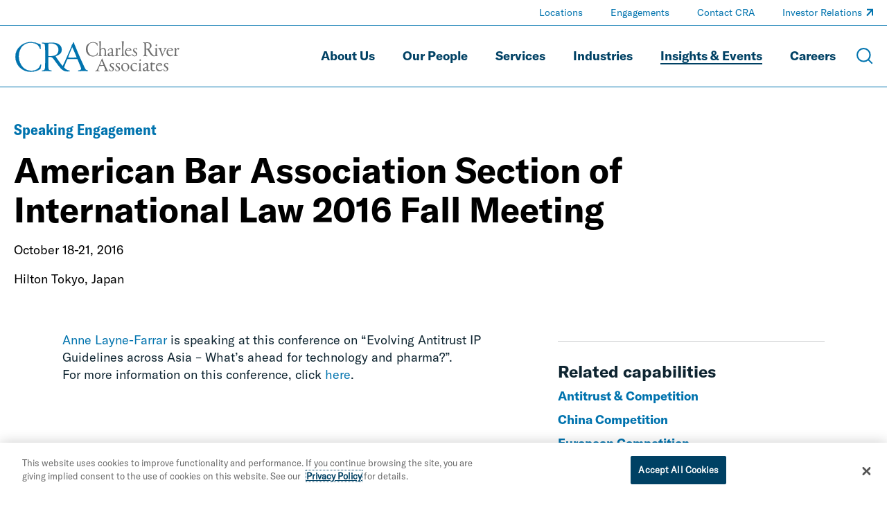

--- FILE ---
content_type: text/html; charset=utf-8
request_url: https://www.crai.com/insights-events/events/american-bar-association-section-international-law-2016-fall-meeting/
body_size: 17903
content:
<!doctype html>
<html data-n-head-ssr lang="en" data-n-head="%7B%22lang%22:%7B%22ssr%22:%22en%22%7D%7D">
  <head >
    <meta data-n-head="ssr" charset="utf-8"><meta data-n-head="ssr" name="viewport" content="width=device-width, initial-scale=1.0"><meta data-n-head="ssr" http-equiv="X-UA-Compatible" content="IE=Edge"><meta data-n-head="ssr" data-hid="description" name="description" content=""><meta data-n-head="ssr" data-hid="og:title" property="og:title" content="American Bar Association Section of International Law 2016 Fall Meeting | Insights &amp; Events | Charles River Associates"><meta data-n-head="ssr" data-hid="og:description" property="og:description" content=""><meta data-n-head="ssr" data-hid="og:image" property="og:image" content="undefined"><meta data-n-head="ssr" data-hid="og:url" property="og:url" content="https://www.crai.com/insights-events/events/american-bar-association-section-international-law-2016-fall-meeting/"><meta data-n-head="ssr" data-hid="twitter:card" name="twitter:card" content="summary"><meta data-n-head="ssr" data-hid="twitter:title" name="twitter:title" content="American Bar Association Section of International Law 2016 Fall Meeting | Insights &amp; Events | Charles River Associates"><meta data-n-head="ssr" data-hid="twitter:description" name="twitter:description" content=""><meta data-n-head="ssr" data-hid="twitter:image" name="twitter:image" content="undefined"><meta data-n-head="ssr" data-hid="twitter:site" name="twitter:site" content="@News_CRA"><meta data-n-head="ssr" data-hid="oni_section" name="oni_section" content="events"><meta data-n-head="ssr" data-hid="oni_name" name="oni_name" content=""><meta data-n-head="ssr" data-hid="robots" name="robots" content="index, follow"><title>American Bar Association Section of International Law 2016 Fall Meeting | Insights &amp; Events | Charles River Associates</title><link data-n-head="ssr" rel="shortcut icon" href="/images/favicon.jpg?v=2.0.0" type="image/jpg"><link data-n-head="ssr" rel="canonical" id="canonical" href="https://www.crai.com/insights-events/events/american-bar-association-section-international-law-2016-fall-meeting/"><script data-n-head="ssr">
          (function(w,d,s,l,i){w[l]=w[l]||[];w[l].push({'gtm.start':
          new Date().getTime(),event:'gtm.js'});var f=d.getElementsByTagName(s)[0],
          j=d.createElement(s),dl=l!='dataLayer'?'&l='+l:'';j.async=true;j.src=
          'https://www.googletagmanager.com/gtm.js?id='+i+dl;f.parentNode.insertBefore(j,f);
          })(window,document,'script','dataLayer','GTM-WD9MFMZ');
        </script><script data-n-head="ssr">
          _linkedin_partner_id = "914922";
          window._linkedin_data_partner_ids = window._linkedin_data_partner_ids || [];
          window._linkedin_data_partner_ids.push(_linkedin_partner_id);
        </script><script data-n-head="ssr">
          (function(){var s = document.getElementsByTagName("script")[0];
          var b = document.createElement("script");
          b.type = "text/javascript";b.async = true;
          b.src = "https://snap.licdn.com/li.lms-analytics/insight.min.js";
          s.parentNode.insertBefore(b, s);})();
        </script><script data-n-head="ssr" src="https://cdn.cookielaw.org/scripttemplates/otSDKStub.js" type="text/javascript" charset="UTF-8" data-domain-script="12255731-84d6-4eb1-abb3-6201a6876c4e"></script><script data-n-head="ssr" type="text/javascript">function OptanonWrapper() { }</script><link rel="preload" href="/dist/79f1644.js" as="script"><link rel="preload" href="/dist/79919f8.js" as="script"><link rel="preload" href="/dist/fdef0f8.js" as="script"><link rel="preload" href="/dist/ea43620.js" as="script"><link rel="preload" href="/dist/ae8371a.js" as="script"><link rel="preload" href="/dist/003af30.js" as="script"><link rel="preload" href="/dist/cdf6ff6.js" as="script"><style data-vue-ssr-id="329dd762:0 734d8a41:0 2e85422e:0 39d74634:0 31738cbe:0 5b42dfb6:0 68902cd4:0 e3e5782c:0 5ee3e5e9:0 0af0a29e:0 02ffb242:0 7b48a22c:0 2d88bea1:0 0d486f15:0 318209a0:0 354ac2f9:0 207f390c:0 428e8386:0 45fe4af9:0 77416250:0 4919a188:0 e208275c:0 17e71532:0 4e27ab82:0 5ff2d3e8:0 0f9e0f72:0 4aa3d5b6:0 27206c16:0 0611aa7a:0 05192457:0 36bedd3c:0 5a73fa2a:0 e588b928:0 3e727b34:0 04d80bc7:0 dbda8570:0 47180309:0 49531ab0:0">@font-face{font-family:swiper-icons;font-style:normal;font-weight:400;src:url("data:application/font-woff;charset=utf-8;base64, [base64]//wADZ2x5ZgAAAywAAADMAAAD2MHtryVoZWFkAAABbAAAADAAAAA2E2+eoWhoZWEAAAGcAAAAHwAAACQC9gDzaG10eAAAAigAAAAZAAAArgJkABFsb2NhAAAC0AAAAFoAAABaFQAUGG1heHAAAAG8AAAAHwAAACAAcABAbmFtZQAAA/gAAAE5AAACXvFdBwlwb3N0AAAFNAAAAGIAAACE5s74hXjaY2BkYGAAYpf5Hu/j+W2+MnAzMYDAzaX6QjD6/4//Bxj5GA8AuRwMYGkAPywL13jaY2BkYGA88P8Agx4j+/8fQDYfA1AEBWgDAIB2BOoAeNpjYGRgYNBh4GdgYgABEMnIABJzYNADCQAACWgAsQB42mNgYfzCOIGBlYGB0YcxjYGBwR1Kf2WQZGhhYGBiYGVmgAFGBiQQkOaawtDAoMBQxXjg/wEGPcYDDA4wNUA2CCgwsAAAO4EL6gAAeNpj2M0gyAACqxgGNWBkZ2D4/wMA+xkDdgAAAHjaY2BgYGaAYBkGRgYQiAHyGMF8FgYHIM3DwMHABGQrMOgyWDLEM1T9/w8UBfEMgLzE////P/5//f/V/xv+r4eaAAeMbAxwIUYmIMHEgKYAYjUcsDAwsLKxc3BycfPw8jEQA/[base64]/uznmfPFBNODM2K7MTQ45YEAZqGP81AmGGcF3iPqOop0r1SPTaTbVkfUe4HXj97wYE+yNwWYxwWu4v1ugWHgo3S1XdZEVqWM7ET0cfnLGxWfkgR42o2PvWrDMBSFj/IHLaF0zKjRgdiVMwScNRAoWUoH78Y2icB/yIY09An6AH2Bdu/UB+yxopYshQiEvnvu0dURgDt8QeC8PDw7Fpji3fEA4z/PEJ6YOB5hKh4dj3EvXhxPqH/SKUY3rJ7srZ4FZnh1PMAtPhwP6fl2PMJMPDgeQ4rY8YT6Gzao0eAEA409DuggmTnFnOcSCiEiLMgxCiTI6Cq5DZUd3Qmp10vO0LaLTd2cjN4fOumlc7lUYbSQcZFkutRG7g6JKZKy0RmdLY680CDnEJ+UMkpFFe1RN7nxdVpXrC4aTtnaurOnYercZg2YVmLN/d/gczfEimrE/fs/bOuq29Zmn8tloORaXgZgGa78yO9/cnXm2BpaGvq25Dv9S4E9+5SIc9PqupJKhYFSSl47+Qcr1mYNAAAAeNptw0cKwkAAAMDZJA8Q7OUJvkLsPfZ6zFVERPy8qHh2YER+3i/BP83vIBLLySsoKimrqKqpa2hp6+jq6RsYGhmbmJqZSy0sraxtbO3sHRydnEMU4uR6yx7JJXveP7WrDycAAAAAAAH//wACeNpjYGRgYOABYhkgZgJCZgZNBkYGLQZtIJsFLMYAAAw3ALgAeNolizEKgDAQBCchRbC2sFER0YD6qVQiBCv/H9ezGI6Z5XBAw8CBK/m5iQQVauVbXLnOrMZv2oLdKFa8Pjuru2hJzGabmOSLzNMzvutpB3N42mNgZGBg4GKQYzBhYMxJLMlj4GBgAYow/P/PAJJhLM6sSoWKfWCAAwDAjgbRAAB42mNgYGBkAIIbCZo5IPrmUn0hGA0AO8EFTQAA") format("woff")}:root{--swiper-theme-color:#007aff}.swiper-container{list-style:none;margin-left:auto;margin-right:auto;overflow:hidden;padding:0;position:relative;z-index:1}.swiper-container-vertical>.swiper-wrapper{flex-direction:column}.swiper-wrapper{box-sizing:content-box;display:flex;height:100%;position:relative;transition-property:transform;width:100%;z-index:1}.swiper-container-android .swiper-slide,.swiper-wrapper{transform:translateZ(0)}.swiper-container-multirow>.swiper-wrapper{flex-wrap:wrap}.swiper-container-multirow-column>.swiper-wrapper{flex-direction:column;flex-wrap:wrap}.swiper-container-free-mode>.swiper-wrapper{margin:0 auto;transition-timing-function:ease-out}.swiper-container-pointer-events{touch-action:pan-y}.swiper-container-pointer-events.swiper-container-vertical{touch-action:pan-x}.swiper-slide{flex-shrink:0;height:100%;position:relative;transition-property:transform;width:100%}.swiper-slide-invisible-blank{visibility:hidden}.swiper-container-autoheight,.swiper-container-autoheight .swiper-slide{height:auto}.swiper-container-autoheight .swiper-wrapper{align-items:flex-start;transition-property:transform,height}.swiper-container-3d{perspective:75rem}.swiper-container-3d .swiper-cube-shadow,.swiper-container-3d .swiper-slide,.swiper-container-3d .swiper-slide-shadow-bottom,.swiper-container-3d .swiper-slide-shadow-left,.swiper-container-3d .swiper-slide-shadow-right,.swiper-container-3d .swiper-slide-shadow-top,.swiper-container-3d .swiper-wrapper{transform-style:preserve-3d}.swiper-container-3d .swiper-slide-shadow-bottom,.swiper-container-3d .swiper-slide-shadow-left,.swiper-container-3d .swiper-slide-shadow-right,.swiper-container-3d .swiper-slide-shadow-top{height:100%;left:0;pointer-events:none;position:absolute;top:0;width:100%;z-index:10}.swiper-container-3d .swiper-slide-shadow-left{background-image:linear-gradient(270deg,rgba(0,0,0,.5),transparent)}.swiper-container-3d .swiper-slide-shadow-right{background-image:linear-gradient(90deg,rgba(0,0,0,.5),transparent)}.swiper-container-3d .swiper-slide-shadow-top{background-image:linear-gradient(0deg,rgba(0,0,0,.5),transparent)}.swiper-container-3d .swiper-slide-shadow-bottom{background-image:linear-gradient(180deg,rgba(0,0,0,.5),transparent)}.swiper-container-css-mode>.swiper-wrapper{overflow:auto;scrollbar-width:none;-ms-overflow-style:none}.swiper-container-css-mode>.swiper-wrapper::-webkit-scrollbar{display:none}.swiper-container-css-mode>.swiper-wrapper>.swiper-slide{scroll-snap-align:start start}.swiper-container-horizontal.swiper-container-css-mode>.swiper-wrapper{scroll-snap-type:x mandatory}.swiper-container-vertical.swiper-container-css-mode>.swiper-wrapper{scroll-snap-type:y mandatory}@font-face{font-display:swap;font-family:"GT America Standard Regular";font-style:normal;font-weight:400;src:url(/dist/fonts/GT-America-Standard-Regular.af7576e.woff2) format("woff2")}@font-face{font-display:swap;font-family:"GT America Standard Regular Italic";font-style:normal;font-weight:400;src:url(/dist/fonts/GT-America-Standard-Regular-Italic.fd21dbf.woff2) format("woff2")}@font-face{font-display:swap;font-family:"GT America Standard Bold";font-style:normal;font-weight:400;src:url(/dist/fonts/GT-America-Standard-Bold.f9dcd95.woff2) format("woff2")}@font-face{font-display:swap;font-family:"GT America Standard Bold Italic";font-style:normal;font-weight:400;src:url(/dist/fonts/GT-America-Standard-Bold-Italic.c7adc5b.woff2) format("woff2")}@font-face{font-display:swap;font-family:"GT America Condensed Medium";font-style:normal;font-weight:400;src:url(/dist/fonts/GT-America-Condensed-Medium.b2f4709.woff2) format("woff2")}@font-face{font-display:swap;font-family:"GT America Condensed Medium Italic";font-style:normal;font-weight:400;src:url(/dist/fonts/GT-America-Condensed-Medium-Italic.011b00f.woff2) format("woff2")}@font-face{font-display:swap;font-family:"GT America Condensed Bold";font-style:normal;font-weight:400;src:url(/dist/fonts/GT-America-Condensed-Bold.6c7965a.woff2) format("woff2")}@font-face{font-display:swap;font-family:"GT America Condensed Bold Italic";font-style:normal;font-weight:400;src:url(/dist/fonts/GT-America-Condensed-Bold-Italic.1072407.woff2) format("woff2")}

/*! normalize-scss | MIT/GPLv2 License | bit.ly/normalize-scss */html{font-family:sans-serif;line-height:1.5em;-ms-text-size-adjust:100%;-webkit-text-size-adjust:100%}body{margin:0}article,aside,footer,header,nav,section{display:block}h1,h2,h3,h4,h5,h6{font-size:1em;line-height:1.5em;margin:1.5em 0}blockquote,dl,ol,ul{margin:1.5em 0}dd,ol ol,ol ul,ul ol,ul ul{margin:0}ol,ul{padding:0}figcaption,figure{display:block}figure{margin:1.5em 0}hr{box-sizing:content-box;height:0;overflow:visible}p,pre{margin:1.5em 0}pre{font-family:monospace,monospace;font-size:1em}a{background-color:transparent;-webkit-text-decoration-skip:objects}abbr[title]{border-bottom:none;text-decoration:underline;-webkit-text-decoration:underline dotted;text-decoration:underline dotted}b,strong{font-weight:inherit;font-weight:bolder}code,kbd,samp{font-family:monospace,monospace;font-size:1em}dfn{font-style:italic}mark{background-color:#ff0;color:#000}small{font-size:80%}sub,sup{font-size:75%;line-height:0;position:relative;vertical-align:baseline}sub{bottom:-.25em}sup{top:-.5em}audio,video{display:inline-block}audio:not([controls]){display:none;height:0}img{border-style:none}svg:not(:root){overflow:hidden}button,input,optgroup,select,textarea{font-family:sans-serif;font-size:100%;line-height:1.5em;margin:0}button{overflow:visible}button,select{text-transform:none}[type=reset],[type=submit],button,html [type=button]{-webkit-appearance:button}[type=button]::-moz-focus-inner,[type=reset]::-moz-focus-inner,[type=submit]::-moz-focus-inner,button::-moz-focus-inner{border-style:none;padding:0}[type=button]:-moz-focusring,[type=reset]:-moz-focusring,[type=submit]:-moz-focusring,button:-moz-focusring{outline:.0625rem dotted ButtonText}input{overflow:visible}[type=checkbox],[type=radio]{box-sizing:border-box;padding:0}[type=number]::-webkit-inner-spin-button,[type=number]::-webkit-outer-spin-button{height:auto}[type=search]{-webkit-appearance:textfield;outline-offset:-.125rem}[type=search]::-webkit-search-cancel-button,[type=search]::-webkit-search-decoration{-webkit-appearance:none}::-webkit-file-upload-button{-webkit-appearance:button;font:inherit}fieldset{padding:.35em .75em .625em}legend{box-sizing:border-box;color:inherit;display:table;max-width:100%;padding:0;white-space:normal}progress{display:inline-block;vertical-align:baseline}textarea{overflow:auto}details{display:block}summary{display:list-item}menu{display:block;margin:1.5em 0;padding:0}menu menu,ol menu,ul menu{margin:0}canvas{display:inline-block}[hidden],template{display:none}html{box-sizing:border-box;font-size:100%}*,:after,:before{box-sizing:inherit;outline:none}body{color:#0e2430;font-family:"GT America Standard Regular","Arial";font-style:normal;font-weight:400;text-rendering:optimizeLegibility;-webkit-font-smoothing:antialiased;-moz-osx-font-smoothing:grayscale}main{display:block}a{-webkit-text-decoration:none;text-decoration:none}a,button{color:inherit}button{background:none;border:none;font-family:"GT America Standard Regular","Arial";font-style:normal;font-weight:400;margin:0;padding:0}a,button{cursor:pointer}a:focus,button:focus{outline:.0625rem dotted}ul{list-style-type:none;margin:0;padding:0}li{margin-bottom:0}h1,h2,h3,h4,h5,h6,p{margin:0}fieldset{border:0;margin:0;padding:0}figure{margin:0}address{font-style:normal}img{max-width:100%}input{background-color:hsla(0,0%,100%,0);border:none}.sprite-icons{display:inline-block;fill:inherit;font-size:inherit;height:1em;transition:stroke .25s ease-in-out,fill .25s ease-in-out;vertical-align:-.125em;width:1em}@media print{#__layout *{color:#000}}
.nuxt-progress{background-color:#000;height:.125rem;left:0;opacity:1;position:fixed;right:0;top:0;transition:width .1s,opacity .4s;width:0;z-index:999999}.nuxt-progress.nuxt-progress-notransition{transition:none}.nuxt-progress-failed{background-color:red}
.DefaultLayout{display:flex;flex-direction:column;min-height:100vh}.DefaultLayout__main-content{flex-grow:1}.DefaultLayout__skip{background:#f2f4f8;color:#0073ae;font-family:"GT America Condensed Medium","Arial";font-style:normal;font-weight:400;left:0;opacity:0;padding:.25em .5em;position:fixed;top:0;z-index:-1}.DefaultLayout__skip:focus{opacity:1;z-index:11}
.GlobalNav{background-color:var(--GlobalNav__background-color);border-bottom:.0625rem solid rgba(210,229,241,.5);border-bottom:.0625rem solid var(--GlobalNav__border-color,rgba(210,229,241,.5));left:0;position:fixed;top:0;transition:background-color .25s ease-in-out;width:100%;z-index:10}.GlobalNav--theme-white{--GlobalNav__border-color:#0073ae;--GlobalNav__background-color:#fff;--GlobalNav__color:#004164;--GlobalNav__color-secondary:#0073ae}.GlobalNav--theme-light-gray{--GlobalNav__border-color:#0073ae;--GlobalNav__background-color:#f2f4f8;--GlobalNav__color:#004164;--GlobalNav__color-secondary:#0073ae}.GlobalNav__primary-row{align-items:center;display:flex;padding:1.5625rem 0}.GlobalNav__ancillary-links,.GlobalNav__primary-links{display:none}.GlobalNav__buttons{align-items:center;display:flex;flex-grow:1;justify-content:flex-end;margin-left:.625rem}.GlobalNav__button{margin-left:1.875rem}.GlobalNav__icon{display:block;height:1.5rem;stroke:#fff;stroke:var(--GlobalNav__color-secondary,#fff);width:1.5rem}.GlobalNav__menus{background-color:#0073ae}@media screen and (min-width:66.875em){.GlobalNav__container{display:flex;flex-direction:column}.GlobalNav__container:after{background-color:rgba(210,229,241,.5);background-color:var(--GlobalNav__border-color,rgba(210,229,241,.5));content:"";display:block;height:.0625rem;left:50%;position:relative;transform:translate3d(-50%,0,0);width:100vw}.GlobalNav__primary-row{order:2;padding:1.25rem 0}.GlobalNav__primary-links{display:block;flex-grow:1}.GlobalNav__ancillary-links{display:block;order:0}.GlobalNav__buttons{flex-grow:0}.GlobalNav__button{margin-left:1.25rem}.GlobalNav__button--menu{display:none}}

@media print{#__layout .GlobalNav{border:none;position:static}#__layout .GlobalNav__buttons{display:none}}
.TransitionFadeIn-enter,.TransitionFadeIn-leave-to{opacity:0}.TransitionFadeIn-enter-active{transition:opacity .1s ease-in-out}.TransitionFadeIn-leave-active{transition:opacity .05s ease-in-out}.TransitionFadeIn-enter .TransitionFadeIn-leave-to{opacity:1}
.Alert{align-items:center;background:#e16c00;color:#0e2430;display:flex;justify-content:space-between;padding:1.25rem 2.5rem;width:100%}.Alert--hidden{display:none}.Alert__close{display:inherit;margin-left:2rem}.Alert__icon{height:1.25rem;stroke:#0e2430;width:1.25rem}
.MaxWidth{--MaxWidth__padding:1.25rem;margin-left:auto;margin-right:auto;padding-left:1.25rem;padding-left:var(--MaxWidth__padding);padding-right:1.25rem;padding-right:var(--MaxWidth__padding)}.MaxWidth--no-padding{--MaxWidth__padding:0rem}.MaxWidth--widest{max-width:88.4375rem}.MaxWidth--medium{max-width:83.75rem}.MaxWidth--narrow{max-width:71.25rem}
.GlobalNavLogo{display:inline-block;position:relative}.GlobalNavLogo__logo{display:block;transition:opacity .25s ease-in-out;width:10.625rem}.GlobalNavLogo__logo--hidden{opacity:0}.GlobalNavLogo__logo--alt{left:0;position:absolute;top:0;width:100%}@media screen and (min-width:66.875em){.GlobalNavLogo__logo{width:15rem}}
@media print{#__layout .GlobalNavLogo__logo{opacity:1}#__layout .GlobalNavLogo__logo--alt{opacity:0}}
.GlobalNavPrimaryLinks__list{display:flex;flex-wrap:wrap;justify-content:flex-end}.GlobalNavPrimaryLinks__item:not(:last-child){margin-right:1.5rem}.GlobalNavPrimaryLinks__cta{color:#fff;color:var(--GlobalNav__color,#fff);display:inline-block;font-family:"GT America Standard Bold","Arial";font-size:1.125rem;font-style:normal;font-weight:400;line-height:1.75;transition:color .25s ease-in-out;--StyledUnderline__color:var(--GlobalNav__color,#9fccea)}.GlobalNavPrimaryLinks__cta--is-active,.GlobalNavPrimaryLinks__cta:focus,.GlobalNavPrimaryLinks__cta:hover{--StyledUnderline__size:100% 0.125rem}@media screen and (min-width:75em){.GlobalNavPrimaryLinks__item:not(:last-child){margin-right:2.5rem}}
.GeneralLink__icon{height:.75em;height:var(--GeneralLink__icon-size,.75em);margin-left:.1em;position:relative;stroke:#0073ae;stroke:var(--GeneralLink__icon-color,#0073ae);top:-.15em;width:.75em;width:var(--GeneralLink__icon-size,.75em)}
.StyledUnderline{background-image:linear-gradient(0deg,#0073ae,#0073ae);background-image:linear-gradient(0deg,var(--StyledUnderline__color,#0073ae),var(--StyledUnderline__color,#0073ae));background-position:0 1.2em;background-repeat:repeat-x;background-size:100% 0;background-size:var(--StyledUnderline__size,100% 0);padding-bottom:.2em;transition:background-size .25s ease-in-out}a:hover .StyledUnderline,button:hover .StyledUnderline{background-size:100% .125rem}
.GlobalNavAncillaryLinks__list{align-items:center;display:flex;flex-wrap:wrap;justify-content:flex-end;padding:.375rem 0}.GlobalNavAncillaryLinks__item{font-size:.875rem}.GlobalNavAncillaryLinks__item:not(:last-child){margin-right:2.5rem}.GlobalNavAncillaryLinks__link{color:#d2e5f1;color:var(--GlobalNav__color-secondary,#d2e5f1);--GeneralLink__icon-color:var(--GlobalNav__color-secondary,#d2e5f1);--StyledUnderline__color:var(--GlobalNav__color-secondary,#d2e5f1)}.GlobalNavAncillaryLinks__link--is-active,.GlobalNavAncillaryLinks__link:focus,.GlobalNavAncillaryLinks__link:hover{--StyledUnderline__size:100% 0.125rem}
.ArticleHero{--ArticleHero__image-height:14.0625rem;--ArticleHero__container-spacing:2rem;overflow:hidden;padding-top:5.75rem}@media screen and (min-width:66.875em){.ArticleHero{padding-top:7.8125rem}}.ArticleHero__container{padding:var(--ArticleHero__container-spacing) 0}.ArticleHero__eyebrow{color:#0073ae;font-family:"GT America Condensed Bold","Arial";font-size:1rem;font-style:normal;font-weight:400;line-height:1.3}.ArticleHero__title{font-family:"GT America Standard Bold","Arial";font-size:2rem;font-style:normal;font-weight:400;line-height:1.15;margin-top:1rem}.ArticleHero__text{color:#000;font-family:"GT America Standard Regular","Arial";font-size:1.125rem;font-style:normal;font-weight:400;line-height:1.33;margin-top:1em}.ArticleHero__pipe-separated .ArticleHero__text{display:inline-block}.ArticleHero__pipe-separated .ArticleHero__text:not(:last-child):after{content:"|";margin-left:.5em;margin-right:.25em}.ArticleHero__image-container{margin-top:calc(var(--ArticleHero__container-spacing)*.8)}.ArticleHero__image-wrapper{display:block;height:var(--ArticleHero__image-height);max-width:none;position:relative;width:calc(100% + 1.25rem)}.ArticleHero__image{height:100%;left:50%;-o-object-fit:cover;object-fit:cover;position:absolute;top:50%;transform:translate3d(-50%,-50%,0);width:100%}@media screen and (min-width:48em){.ArticleHero{--ArticleHero__image-height:18.75rem;--ArticleHero__container-spacing:2.5rem;--ArticleHero__title-max-width:85%}.ArticleHero__eyebrow{font-family:"GT America Condensed Bold","Arial";font-size:1.375rem;font-style:normal;font-weight:400;line-height:1.3}.ArticleHero__title{font-family:"GT America Standard Bold","Arial";font-size:2.25rem;font-style:normal;font-weight:400;line-height:1.15}.ArticleHero__text,.ArticleHero__title{max-width:var(--ArticleHero__title-max-width)}}@media screen and (min-width:62em){.ArticleHero{--ArticleHero__container-spacing:3rem;--ArticleHero__title-max-width:80%}.ArticleHero__title{font-family:"GT America Standard Bold","Arial";font-size:2.75rem;font-style:normal;font-weight:400;line-height:1.15}}@media screen and (min-width:75em){.ArticleHero{--ArticleHero__title-max-width:75%}.ArticleHero__title{color:#000;font-family:"GT America Standard Bold","Arial";font-size:3.125rem;font-style:normal;font-weight:400;line-height:1.15}}@media screen and (min-width:71.25em){.ArticleHero{--ArticleHero__image-height:25rem}.ArticleHero__image-wrapper{width:calc(35rem + 50vw)}}@media screen and (min-width:88.4375em){.ArticleHero__image-wrapper{width:81.09375rem}}
@media print{#__layout .ArticleHero{padding-top:0}}
.RichText{font-family:GT America Standard Regular;font-family:var(--RichText__font-family,GT America Standard Regular);font-style:normal;font-style:var(--RichText__font-style,normal);font-weight:400;font-weight:var(--RichText__font-weight,normal)}.RichText.mce-content-body p{font-size:1rem}.RichText>*+*{margin-top:1rem}.RichText>*+h2,.RichText>*+h3,.RichText>*+h4,.RichText>*+h5{margin-top:1.5em}.RichText>*+ul{margin-top:0}.RichText h2,.RichText h3,.RichText h4,.RichText h5{font-family:"GT America Standard Bold","Arial";font-style:normal;font-weight:400}.RichText em,.RichText i{font-family:"GT America Standard Regular Italic","Arial";font-style:normal;font-weight:400}.RichText b,.RichText strong{font-family:"GT America Standard Bold","Arial";font-style:normal;font-weight:400}.RichText figure,.RichText iframe,.RichText img{max-width:100%}.RichText img{height:auto!important}.RichText ol{padding-left:1.5em}.RichText ol ol{margin-left:1.5em}.RichText ul ul{margin-left:1rem}.RichText ul li{padding-left:1em;position:relative}.RichText ul li:before{left:0;position:absolute;transform:translate3d(0,-50%,0)}.RichText td>ul>li:before,.RichText>ul>li:before{content:"•";font-size:1em;top:.8em}.RichText td>ul>li>ul>li:before,.RichText>ul>li>ul>li:before{content:"○";font-size:.75em;top:1em}.RichText td>ul>li>ul>li>ul>li:before,.RichText>ul>li>ul>li>ul>li:before{content:"■";font-size:.65em;top:1.1em}.RichText td>ul>li>ul>li>ul>li li:before,.RichText>ul>li>ul>li>ul>li li:before{content:"•";font-size:1.5em;top:.45em}.RichText a,.RichText a:active,.RichText a:visited{color:#0073ae;color:var(--RichText__link-color,#0073ae);font-size:inherit}.RichText a:active:hover,.RichText a:hover,.RichText a:visited:hover{-webkit-text-decoration:underline;text-decoration:underline}.RichText blockquote{border-left:.125rem solid #0073ae;font-size:1.5em;padding-left:.8333333333em}.RichText blockquote:not(:first-child){margin-top:1.5em}.RichText blockquote:not(:last-child){margin-bottom:1.5em}.RichText blockquote cite{display:block;font-family:"GT America Standard Bold","Arial";font-size:.5833333333em;font-style:normal;font-weight:400;margin-top:.4166666667em}.RichText figcaption{font-size:.75em}.RichText .aligncenter{display:block;margin-left:auto;margin-right:auto}.RichText .alignleft{float:left;margin:.5em 1em .5em 0}.RichText .alignright{float:right;margin:.5em 0 .5em 1em}.RichText>p:after{clear:both;content:"";display:table}
.ArticleContent{--ArticleContent__image-spacing:2rem 0;--ArticleContent__padding-bottom:3rem;border-bottom:.0625rem solid #ccced0;padding-bottom:3rem;padding-bottom:var(--ArticleContent__padding-bottom)}.ArticleContent__column:last-child{margin-top:4rem}.ArticleContent__author{--RichText__font-family:GT America Condensed Medium;color:#000;font-size:1.125rem}.ArticleContent__author a{color:#0073ae}.ArticleContent__intro{font-family:"GT America Standard Regular","Arial";font-size:1.5rem;font-style:normal;font-weight:400;letter-spacing:.15px;line-height:1.5;margin-top:1rem;overflow:hidden}.ArticleContent__intro:first-letter{color:#0073ae;float:left;font-size:3.25em;line-height:.9}.ArticleContent__body{font-family:"GT America Standard Regular","Arial";font-size:1.125rem;font-style:normal;font-weight:400;line-height:1.4;margin-top:1rem}.ArticleContent__image{display:block;margin:var(--ArticleContent__image-spacing);max-width:none;width:100%}.ArticleContent__topics{margin-left:1rem;margin-right:1rem;margin-top:3rem}.ArticleContent__header{font-family:"GT America Standard Bold","Arial";font-size:1.5rem;font-style:normal;font-weight:400;line-height:1.15}.ArticleContent__side-section{border-top:.0625rem solid #ccced0;margin-top:1.875rem;padding-top:1.875rem}@media screen and (min-width:48em){.ArticleContent{--ArticleContent__image-spacing:3rem 0;--ArticleContent__padding-bottom:4rem}.ArticleContent__grid{display:flex;justify-content:space-between}.ArticleContent__column:first-child{width:57.5%}.ArticleContent__column:last-child{margin-top:0;width:35%}}@media screen and (min-width:62em){.ArticleContent{--ArticleContent__image-spacing:3.5rem 0;--ArticleContent__padding-bottom:4.5rem}}@media screen and (min-width:75em){.ArticleContent{--ArticleContent__image-spacing:4rem 0;--ArticleContent__padding-bottom:5rem}}
@media print{#__layout .ArticleContent__download-links,#__layout .ArticleContent__share{display:none}}
.TopicsListing__header{color:#004164;font-family:"GT America Standard Regular","Arial";font-size:1.125rem;font-style:normal;font-weight:400;line-height:1.33}.TopicsListing__items{display:flex;flex-wrap:wrap}.TopicsListing__item{margin-right:2rem;margin-top:.5rem}.TopicsListing__link{color:#0073ae;font-family:"GT America Standard Bold","Arial";font-size:1.125rem;font-style:normal;font-weight:400;line-height:1.33}.TopicsListing__link:hover{text-transform:underline}
.ArticleDownloadLinks__icon{margin-right:.625rem;stroke:#0073ae}.ArticleDownloadLinks__container:not(:first-child){margin-top:.75rem}.ArticleDownloadLinks__link{border:.125rem solid #0073ae;display:block;padding:.5rem;text-align:center}.ArticleDownloadLinks__label{color:#0073ae;font-family:"GT America Condensed Bold","Arial";font-size:1rem;font-style:normal;font-weight:400;line-height:1.3}
.ArticleRelatedCapabilities__header{font-family:"GT America Standard Bold","Arial";font-size:1.5rem;font-style:normal;font-weight:400;line-height:1.15}.ArticleRelatedCapabilities__container{margin-top:.625rem}.ArticleRelatedCapabilities__link{color:#0073ae;font-family:"GT America Standard Bold","Arial";font-size:1.125rem;font-style:normal;font-weight:400;line-height:1.15}
.ArticleShareLinks__header{font-family:"GT America Standard Bold","Arial";font-size:1.5rem;font-style:normal;font-weight:400;line-height:1.15}.ArticleShareLinks__links{display:flex;margin-top:1.25rem}.ArticleShareLinks__container{margin-right:1.125rem}.ArticleShareLinks__link{border:.125rem solid #0073ae;display:inline-block;height:2rem;position:relative;transition:border-color .25s ease-in-out;width:2rem}.ArticleShareLinks__link:hover{border-color:#004164}.ArticleShareLinks__link:hover .ArticleShareLinks__icon{fill:#004164}.ArticleShareLinks__icon{fill:#0073ae;height:1rem;left:50%;position:absolute;top:50%;transform:translate3d(-50%,-50%,0);transition:fill .25s ease-in-out;width:1rem}
.TeamModuleNoDetailPage__items{margin-top:2.5rem}.TeamModuleNoDetailPage__item{background-color:#f2f4f8;max-width:46.875rem;padding:1.25rem 1.75rem}.TeamModuleNoDetailPage__item:not(:first-child){margin-top:1.5rem}.TeamModuleNoDetailPage__link{color:#0073ae;font-family:"GT America Standard Bold","Arial";font-size:1.25rem;font-style:normal;font-weight:400;line-height:1.15}.TeamModuleNoDetailPage__role{color:#000;font-family:"GT America Condensed Medium","Arial";font-size:1rem;font-style:normal;font-weight:400;line-height:1.15;margin-top:1rem}.TeamModuleNoDetailPage__description{font-family:"GT America Standard Regular","Arial";font-size:1rem;font-style:normal;font-weight:400;line-height:1.37;margin-top:1rem}@media screen and (min-width:48em){.TeamModuleNoDetailPage__item{padding:1.875rem 2.25rem}.TeamModuleNoDetailPage__link{font-family:"GT America Standard Bold","Arial";font-size:1.5rem;font-style:normal;font-weight:400;line-height:1.15}.TeamModuleNoDetailPage__description{font-family:"GT America Standard Regular","Arial";font-size:1.125rem;font-style:normal;font-weight:400;line-height:1.33}}@media screen and (min-width:75em){.TeamModuleNoDetailPage__link{font-family:"GT America Standard Bold","Arial";font-size:1.75rem;font-style:normal;font-weight:400;line-height:1.15}}
.GeneralCtaModule{background-color:var(--GeneralCtaModule__background-color);padding:4.6875rem 3rem}.GeneralCtaModule--theme-light{--GeneralCtaModule__color:#000;--GeneralCtaModule__link-color:#0073ae;--GeneralCtaModule__background-color:#f2f4f8}.GeneralCtaModule--theme-dark{--GeneralCtaModule__color:#fff;--GeneralCtaModule__link-color:#fff;--GeneralCtaModule__background-color:#0e2430}.GeneralCtaModule__container{text-align:center}.GeneralCtaModule__header{font-family:"GT America Standard Bold","Arial";font-size:1.75rem;line-height:1.15}.GeneralCtaModule__body,.GeneralCtaModule__header{color:var(--GeneralCtaModule__color);font-style:normal;font-weight:400}.GeneralCtaModule__body{font-family:"GT America Standard Regular","Arial";font-size:1.125rem;line-height:1.33;margin-top:1rem}.GeneralCtaModule__cta{--Cta__color:var(--GeneralCtaModule__link-color);margin-top:1rem}@media screen and (min-width:48em){.GeneralCtaModule__header{font-family:"GT America Standard Bold","Arial";font-size:2.25rem;font-style:normal;font-weight:400;line-height:1.15}.GeneralCtaModule__body{font-family:"GT America Standard Regular","Arial";font-size:1.25rem;font-style:normal;font-weight:400;line-height:1.45}}@media screen and (min-width:62em){.GeneralCtaModule{padding:6.25rem 3rem}.GeneralCtaModule__header{font-family:"GT America Standard Bold","Arial";font-size:2.75rem;font-style:normal;font-weight:400;line-height:1.15}.GeneralCtaModule__body,.GeneralCtaModule__cta{margin-top:2rem}}@media screen and (min-width:75em){.GeneralCtaModule{padding:7.5rem 3rem}.GeneralCtaModule__header{font-family:"GT America Standard Bold","Arial";font-size:3.125rem;font-style:normal;font-weight:400;line-height:1.15}.GeneralCtaModule__body{font-family:"GT America Standard Regular","Arial";font-size:1.5rem;font-style:normal;font-weight:400;letter-spacing:.15px;line-height:1.5}}
.ArticleCardsSection__intro{margin-bottom:3.5rem}.ArticleCardsSection__list{margin-left:-1.25rem;margin-right:-1.25rem}.ArticleCardsSection__cta,.ArticleCardsSection__load-more{margin-top:2rem}.ArticleCardsSection__cta{--Cta__color:#0073ae}@media screen and (min-width:48em){.ArticleCardsSection__list{margin-left:0;margin-right:0}}
.Spacer{--Spacer__margin-top:3.75rem;margin-top:3.75rem;margin-top:var(--Spacer__adjacent-spacing,var(--Spacer__margin-top))}.Spacer:last-child{margin-bottom:var(--Spacer__margin-bottom,var(--Spacer__margin-top))}.Spacer--adjacent-no-spacing:first-child,.Spacer--no-margin-top{margin-top:0}.Spacer--adjacent-no-spacing:last-child{margin-bottom:0}.Spacer--adjacent-no-spacing+.Spacer--adjacent-no-spacing{--Spacer__adjacent-spacing:0}@media screen and (min-width:48em){.Spacer{--Spacer__margin-top:5rem}}@media screen and (min-width:62em){.Spacer{--Spacer__margin-top:5.625rem}}@media screen and (min-width:75em){.Spacer{--Spacer__margin-top:6.25rem}}
.SectionIntro{--SectionIntro__width:54.375rem}.SectionIntro--narrow-width{--SectionIntro__width:40.625rem}.SectionIntro__header{max-width:calc(var(--SectionIntro__width) + 12.5rem)}.SectionIntro__body{font-family:"GT America Standard Regular","Arial";font-size:1.125rem;font-style:normal;font-weight:400;line-height:1.4;margin-top:2rem;max-width:var(--SectionIntro__width)}.SectionIntro__cta{color:#0073ae;color:var(--Cta__color,#0073ae);margin-top:2rem}@media screen and (min-width:48em){.SectionIntro__body{font-family:"GT America Standard Regular","Arial";font-size:1.25rem;font-style:normal;font-weight:400;line-height:1.45}}@media screen and (min-width:75em){.SectionIntro__body{font-family:"GT America Standard Regular","Arial";font-size:1.5rem;font-style:normal;font-weight:400;letter-spacing:.15px;line-height:1.5}}
.SectionHeader{font-family:"GT America Standard Bold","Arial";font-size:1.75rem;font-style:normal;font-weight:400;line-height:1.15}@media screen and (min-width:48em){.SectionHeader{font-family:"GT America Standard Bold","Arial";font-size:2rem;font-style:normal;font-weight:400;line-height:1.15}}@media screen and (min-width:75em){.SectionHeader{font-family:"GT America Standard Bold","Arial";font-size:2.25rem;font-style:normal;font-weight:400;line-height:1.15}}
@media screen and (min-width:48em){.ArticleCardsList{--ArticleCardsList__spacing:1rem;--ArticleCardsList__width:calc(50% - var(--ArticleCardsList__spacing)/2);display:flex;flex-wrap:wrap;justify-content:space-between}.ArticleCardsList__card-container{width:var(--ArticleCardsList__width)}.ArticleCardsList__card-container:nth-child(n+3){margin-top:var(--ArticleCardsList__spacing)}.ArticleCardsList{--ArticleCardsList__spacing:1.5rem}}@media screen and (min-width:62em){.ArticleCardsList{--ArticleCardsList__spacing:2rem}}@media screen and (min-width:75em){.ArticleCardsList{--ArticleCardsList__spacing:2.5rem}}
.ArticleCard{--ArticleCard__icon-size:1.3125rem;--ArticleCard__container-vertical-padding:2.25rem;--ArticleCard__container-left-padding:1.5rem;--ArticleCard__container-right-padding:6.25rem;height:100%}.ArticleCard--with-image{--ArticleCard__overlay-color:rgba(0,65,100,.5)}.ArticleCard--with-image:hover{--ArticleCard__overlay-color:rgba(0,65,100,.8)}.ArticleCard--no-image{--ArticleCard__overlay-color:#004164}.ArticleCard--no-image:hover{--ArticleCard__overlay-color:#0073ae}.ArticleCard__link{background-color:var(--ArticleCard__overlay-color);display:block;height:100%;padding:1.5rem 1rem;position:relative}.ArticleCard__background{background-position:50% 50%;background-size:cover;height:100%;left:0;pointer-events:none;position:absolute;top:0;width:100%}.ArticleCard__background:after{background-color:var(--ArticleCard__overlay-color);content:"";height:100%;left:0;position:absolute;top:0;transition:background-color .25s ease-in-out;width:100%}.ArticleCard__background:hover{opacity:.2}.ArticleCard__container{border:.0625rem solid hsla(0,0%,100%,.8);height:100%;min-height:11.875rem;padding:var(--ArticleCard__container-vertical-padding) var(--ArticleCard__container-right-padding) var(--ArticleCard__container-vertical-padding) var(--ArticleCard__container-left-padding);position:relative}.ArticleCard__upcoming{color:#d2e5f1;font-family:"GT America Condensed Bold","Arial";font-size:1rem;font-style:normal;font-weight:400;line-height:1.3;margin-bottom:.5rem}.ArticleCard__tags{display:flex;flex-wrap:wrap;margin-right:-4.75rem}.ArticleCard__tags--date-location{margin-top:.25rem}.ArticleCard__tag{color:#d2e5f1;font-family:"GT America Standard Regular","Arial";font-size:1.125rem;font-size:.875rem;font-style:normal;font-weight:400;line-height:1.4;line-height:1.45}.ArticleCard__tag:not(:last-child):after{content:"|";margin-left:.5em;margin-right:.5em}.ArticleCard__title{color:#fff;font-family:"GT America Standard Bold","Arial";font-size:1.125rem;font-style:normal;font-weight:400;line-height:1.15;margin-top:1rem}.ArticleCard__body{display:none}.ArticleCard__icon{bottom:calc(var(--ArticleCard__container-vertical-padding));height:var(--ArticleCard__icon-size);position:absolute;right:calc(var(--ArticleCard__container-right-padding)/2);stroke:#fff;transform:translate3d(50%,50%,0);width:var(--ArticleCard__icon-size)}@media screen and (min-width:48em){.ArticleCard{--ArticleCard__icon-size:2.25rem;--ArticleCard__container-vertical-padding:4rem;--ArticleCard__container-left-padding:2rem;--ArticleCard__container-right-padding:5rem;overflow:hidden}}@media screen and (min-width:48em)and (hover:hover){.ArticleCard:hover .ArticleCard__content{transform:translateZ(0)!important;transition:transform .2s}.ArticleCard:hover .ArticleCard__body{max-height:21.875rem;opacity:1;transition:opacity .2s .1s}}@media screen and (min-width:48em){.ArticleCard__link{padding:2rem}.ArticleCard__container{display:flex;flex-direction:column;justify-content:flex-end;min-height:17.5rem}.ArticleCard__content{transition:transform .2s .05s}.ArticleCard__tag{font-size:1rem}.ArticleCard__title{font-size:1.375rem}.ArticleCard__body{color:#fff;display:block;font-family:"GT America Standard Regular","Arial";font-size:1.125rem;font-style:normal;font-weight:400;line-height:1.4;opacity:0;padding-top:1rem;transition:opacity .2s}}@media screen and (min-width:75em){.ArticleCard__container{min-height:21.25rem}.ArticleCard__title{font-size:1.75rem}}@media screen and (min-width:75em)and (hover:hover){.ArticleCard__body{display:block}}
@media print{#__layout .ArticleCard__container{border:none;min-height:0;padding:0}#__layout .ArticleCard__content{transform:translateZ(0)!important}#__layout .ArticleCard__body{display:block}}
.CenteredCta{text-align:center}
.Cta{color:var(--Cta__color);display:inline-block;font-family:"GT America Condensed Bold","Arial";font-size:1.125rem;font-style:normal;font-weight:400;letter-spacing:.02em;line-height:1.11}.Cta__label{--StyledUnderline__color:var(--Cta__color);line-height:1.25}.Cta__icon{height:1.1em;height:var(--Cta__icon-size,1.1em);margin-left:.75em;position:relative;stroke:#0073ae;stroke:var(--Cta__icon-color,var(--Cta__color,#0073ae));top:.1em;width:1.1em;width:var(--Cta__icon-size,1.1em)}
@media print{#__layout .Cta{display:none}}
.GlobalFooter{background-color:#004164;border-top:.0625rem solid #0073ae;overflow:hidden;padding:4rem 0 2rem}.GlobalFooter__primary-link-container:not(:last-child){margin-bottom:1.25rem}.GlobalFooter__primary-link{color:#fff;font-size:.9375rem;line-height:1.5;--GeneralLink__icon-color:#9fccea;--StyledUnderline__color:#fff;font-family:"GT America Standard Bold","Arial";font-style:normal;font-weight:400}.GlobalFooter__social-links{display:flex;justify-content:space-between;margin-top:2rem}.GlobalFooter__social-icon{fill:#fff;height:1rem;transition:fill .25s ease-in-out;width:1rem}.GlobalFooter__social-icon:hover{fill:#9fccea}.GlobalFooter__bottom{--GlobalFooter__bottom-spacing:2rem;display:flex;margin-top:2rem;margin-top:var(--GlobalFooter__bottom-spacing);padding-top:2rem;padding-top:var(--GlobalFooter__bottom-spacing);position:relative}.GlobalFooter__bottom:before{background-color:#0073ae;content:"";display:block;height:.0625rem;left:50%;position:absolute;top:0;transform:translate3d(-50%,0,0);width:100vw}.GlobalFooter__ancillary-links{padding-right:1rem;width:50%}.GlobalFooter__ancillary-link-container:not(:last-child){margin-bottom:.75rem}.GlobalFooter__ancillary-link{color:hsla(0,0%,100%,.8);font-size:.75rem;line-height:1.5;--GeneralLink__icon-color:#9fccea;--StyledUnderline__color:hsla(0,0%,100%,.8);font-family:"GT America Standard Bold","Arial";font-style:normal;font-weight:400}.GlobalFooter__copyrights{width:50%}.GlobalFooter__copyright{color:hsla(0,0%,100%,.8);font-size:.75rem;line-height:1.333}.GlobalFooter__copyright:not(:last-child){margin-bottom:1.125rem}@media screen and (min-width:31.25em){.GlobalFooter__social-links{justify-content:flex-start}.GlobalFooter__social-link-container:not(:last-child){margin-right:1.5rem}}@media screen and (min-width:66.875em){.GlobalFooter{padding:6rem 0 .75rem}.GlobalFooter__top{display:flex;justify-content:space-between}.GlobalFooter__primary-links{display:flex}.GlobalFooter__primary-link-container:not(:last-child){margin-bottom:0;margin-right:3rem}.GlobalFooter__social-links{margin-top:0}.GlobalFooter__bottom{justify-content:space-between;--GlobalFooter__bottom-spacing:0.75rem}.GlobalFooter__ancillary-links{display:flex;width:auto}.GlobalFooter__ancillary-link-container:not(:last-child){margin-bottom:0;margin-right:1.5rem}.GlobalFooter__copyrights{display:flex;width:auto}.GlobalFooter__copyright:not(:last-child){margin-bottom:0;margin-right:1.5rem}}
@media print{#__layout .GlobalFooter{display:none}}</style>
  </head>
  <body >
    <noscript data-n-head="ssr" data-pbody="true">
          <iframe src="https://www.googletagmanager.com/ns.html?id=GTM-WD9MFMZ"
          height="0" width="0" style="display:none;visibility:hidden"></iframe>
        </noscript><noscript data-n-head="ssr" data-pbody="true">
          <img height="1" width="1" style="display:none;" alt="" src="https://dc.ads.linkedin.com/collect/?pid=914922&fmt=gif" />
        </noscript><div data-server-rendered="true" id="__nuxt"><!----><div id="__layout"><div class="DefaultLayout"><!--stopindex--> <nav><a href="/insights-events/events/american-bar-association-section-international-law-2016-fall-meeting/#main-content" class="DefaultLayout__skip">
      Skip to Content
    </a></nav> <header class="GlobalNav GlobalNav--theme-white"><div class="Alert Alert--hidden"><p>This website will offer limited functionality in this browser. We only support the recent versions of major browsers like Chrome, Firefox, Safari, and Edge.</p> <button aria-label="Close Alert" class="Alert__close"><svg xmlns="http://www.w3.org/2000/svg" class="Alert__icon icon sprite-icons"><use href="/dist/f6a9e1527546c02f35662e4d8ff28c5f.svg#i-close" xlink:href="/dist/f6a9e1527546c02f35662e4d8ff28c5f.svg#i-close"></use></svg></button></div> <div class="GlobalNav__container MaxWidth MaxWidth--widest"><div class="GlobalNav__primary-row"><a href="/" class="GlobalNavLogo nuxt-link-active"><img src="https://media.crai.com/wp-content/uploads/2020/09/05102353/CharlesRiver_logo.svg" alt="CRA Logo" class="GlobalNavLogo__logo"> <img src="https://media.crai.com/wp-content/uploads/2020/09/05102354/CharlesRiver_logo_white.svg" alt="CRA Logo" class="GlobalNavLogo__logo GlobalNavLogo__logo--alt GlobalNavLogo__logo--hidden"> <span style="display:none;">CRA</span></a> <nav active-menu-index="-1" class="GlobalNavPrimaryLinks GlobalNav__primary-links"><ul class="GlobalNavPrimaryLinks__list"><li class="GlobalNavPrimaryLinks__item"><a href="/about-cra/" class="GeneralLink GlobalNavPrimaryLinks__cta"><span class="StyledUnderline">
          About Us
        </span> <!----></a></li><li class="GlobalNavPrimaryLinks__item"><a href="/our-people/?page=1&amp;sort=role" class="GeneralLink GlobalNavPrimaryLinks__cta"><span class="StyledUnderline">
          Our People
        </span> <!----></a></li><li class="GlobalNavPrimaryLinks__item"><button class="GlobalNavPrimaryLinks__cta"><span class="StyledUnderline">
          Services
        </span></button></li><li class="GlobalNavPrimaryLinks__item"><button class="GlobalNavPrimaryLinks__cta"><span class="StyledUnderline">
          Industries
        </span></button></li><li class="GlobalNavPrimaryLinks__item"><button class="GlobalNavPrimaryLinks__cta GlobalNavPrimaryLinks__cta--is-active"><span class="StyledUnderline">
          Insights &amp; Events
        </span></button></li><li class="GlobalNavPrimaryLinks__item"><button class="GlobalNavPrimaryLinks__cta"><span class="StyledUnderline">
          Careers
        </span></button></li></ul></nav> <div class="GlobalNav__buttons"><button aria-label="Open Search Menu" class="GlobalNav__button GlobalNav__button--search"><svg xmlns="http://www.w3.org/2000/svg" class="GlobalNav__icon icon sprite-icons"><use href="/dist/f6a9e1527546c02f35662e4d8ff28c5f.svg#i-search" xlink:href="/dist/f6a9e1527546c02f35662e4d8ff28c5f.svg#i-search"></use></svg></button> <button aria-label="Open Menu" class="GlobalNav__button GlobalNav__button--menu"><svg xmlns="http://www.w3.org/2000/svg" class="GlobalNav__icon icon sprite-icons"><use href="/dist/f6a9e1527546c02f35662e4d8ff28c5f.svg#i-menu" xlink:href="/dist/f6a9e1527546c02f35662e4d8ff28c5f.svg#i-menu"></use></svg></button></div></div> <nav class="GlobalNavAncillaryLinks GlobalNav__ancillary-links"><ul class="GlobalNavAncillaryLinks__list"><li class="GlobalNavAncillaryLinks__item"><a href="/locations/" class="GeneralLink GlobalNavAncillaryLinks__link"><span class="StyledUnderline"><span>Locations</span></span> <!----></a></li><li class="GlobalNavAncillaryLinks__item"><a href="/engagements/" class="GeneralLink GlobalNavAncillaryLinks__link"><span class="StyledUnderline"><span>Engagements</span></span> <!----></a></li><li class="GlobalNavAncillaryLinks__item"><a href="/contact/" class="GeneralLink GlobalNavAncillaryLinks__link"><span class="StyledUnderline"><span>Contact CRA</span></span> <!----></a></li><li class="GlobalNavAncillaryLinks__item"><a href="https://ir.crai.com/" target="_blank" rel="noopener" class="GeneralLink GlobalNavAncillaryLinks__link"><span class="StyledUnderline"><span>Investor Relations</span></span> <svg xmlns="http://www.w3.org/2000/svg" class="GeneralLink__icon icon sprite-icons"><use href="/dist/f6a9e1527546c02f35662e4d8ff28c5f.svg#i-arrow-up-right" xlink:href="/dist/f6a9e1527546c02f35662e4d8ff28c5f.svg#i-arrow-up-right"></use></svg></a></li></ul></nav></div> <!----></header> <!--startindex--> <main id="main-content" class="DefaultLayout__main-content"><div><div><div class="ArticleHero"><div class="ArticleHero__container"><div class="MaxWidth MaxWidth--widest"><div class="ArticleHero__eyebrow">Speaking Engagement</div> <h1 class="ArticleHero__title">American Bar Association Section of International Law 2016 Fall Meeting</h1> <!----> <div class="ArticleHero__pipe-separated"><div class="ArticleHero__text">October 18-21, 2016</div> <!----></div> <!----> <div class="RichText ArticleHero__text">Hilton Tokyo, Japan</div> <!----></div> <!----></div></div> <div class="ArticleContent MaxWidth MaxWidth--medium MaxWidth--no-padding"><div class="MaxWidth MaxWidth--narrow"><div class="ArticleContent__grid"><div class="ArticleContent__column"><!----> <!----> <div class="RichText ArticleContent__body"><p><a href="http://www.crai.com/expert/anne-layne-farrar">Anne Layne-Farrar</a> is speaking at this conference on &#8220;Evolving Antitrust IP Guidelines across Asia – What’s ahead for technology and pharma?&#8221;. <br />
For more information on this conference, click <a href="http://shop.americanbar.org/ebus/ABAEventsCalendar/EventDetails.aspx?productId=239900551">here</a>.</p>
</div> <!----> <!----> <!----></div> <div class="ArticleContent__column"><div><!----> <!----> <div class="ArticleRelatedCapabilities ArticleContent__side-section"><!--stopindex--> <div class="ArticleRelatedCapabilities__header">Related capabilities</div> <ul class="ArticleRelatedCapabilities__links"><li class="ArticleRelatedCapabilities__container"><a href="/services/antitrust-and-competition/" class="ArticleRelatedCapabilities__link"><span class="StyledUnderline"><span>Antitrust & Competition</span></span></a></li><li class="ArticleRelatedCapabilities__container"><a href="/services/antitrust-and-competition/china/" class="ArticleRelatedCapabilities__link"><span class="StyledUnderline"><span>China Competition</span></span></a></li><li class="ArticleRelatedCapabilities__container"><a href="/services/antitrust-and-competition/ecp/" class="ArticleRelatedCapabilities__link"><span class="StyledUnderline"><span>European Competition</span></span></a></li><li class="ArticleRelatedCapabilities__container"><a href="/services/antitrust-and-competition/us-antitrust/" class="ArticleRelatedCapabilities__link"><span class="StyledUnderline"><span>US Antitrust</span></span></a></li></ul> <!--startindex--></div> <div class="ArticleShareLinks ArticleContent__side-section ArticleContent__share"><div class="ArticleShareLinks__header">Share</div> <ul class="ArticleShareLinks__links"><li class="ArticleShareLinks__container"><a href="https://twitter.com/intent/tweet?text=https://www.crai.com/insights-events/events/american-bar-association-section-international-law-2016-fall-meeting/" target="_blank" rel="noopener" aria-label="Share this page on twitter" class="ArticleShareLinks__link"><svg xmlns="http://www.w3.org/2000/svg" class="ArticleShareLinks__icon icon sprite-icons"><use href="/dist/f6a9e1527546c02f35662e4d8ff28c5f.svg#i-twitter" xlink:href="/dist/f6a9e1527546c02f35662e4d8ff28c5f.svg#i-twitter"></use></svg></a></li><li class="ArticleShareLinks__container"><a href="https://www.linkedin.com/shareArticle?mini=true&amp;url=https://www.crai.com/insights-events/events/american-bar-association-section-international-law-2016-fall-meeting/" target="_blank" rel="noopener" aria-label="Share this page on linkedin" class="ArticleShareLinks__link"><svg xmlns="http://www.w3.org/2000/svg" class="ArticleShareLinks__icon icon sprite-icons"><use href="/dist/f6a9e1527546c02f35662e4d8ff28c5f.svg#i-linkedin" xlink:href="/dist/f6a9e1527546c02f35662e4d8ff28c5f.svg#i-linkedin"></use></svg></a></li><li class="ArticleShareLinks__container"><a href="http://www.facebook.com/sharer/sharer.php?u=https://www.crai.com/insights-events/events/american-bar-association-section-international-law-2016-fall-meeting/" target="_blank" rel="noopener" aria-label="Share this page on facebook" class="ArticleShareLinks__link"><svg xmlns="http://www.w3.org/2000/svg" class="ArticleShareLinks__icon icon sprite-icons"><use href="/dist/f6a9e1527546c02f35662e4d8ff28c5f.svg#i-facebook" xlink:href="/dist/f6a9e1527546c02f35662e4d8ff28c5f.svg#i-facebook"></use></svg></a></li></ul></div></div></div></div></div></div> <!----> <!----> <!----> <div class="Spacer"><section class="ArticleCardsSection"><div class="MaxWidth MaxWidth--medium"><!--stopindex--> <div class="ArticleCardsSection__intro SectionIntro"><h2 class="SectionHeader SectionIntro__header">Related insights</h2> <!----></div> <ul class="ArticleCardsList ArticleCardsSection__list"><li class="ArticleCardsList__card-container"><article class="ArticleCard ArticleCard--with-image"><a href="/insights-events/publications/aggregate-royalty-for-cellular-seps-in-recent-court-decisions/" class="ArticleCard__link"><div alt="chess two rows of pawns with knight challenge centre" data-sizes="auto" data-src="https://media.crai.com/wp-content/uploads/2022/12/20081828/Two-chess-knights-facing-on-board-web-1.jpg" data-bgset="https://media.crai.com/wp-content/uploads/2022/12/20081828/Two-chess-knights-facing-on-board-web-1-414x262.jpg 414w, https://media.crai.com/wp-content/uploads/2022/12/20081828/Two-chess-knights-facing-on-board-web-1-768x487.jpg 768w, https://media.crai.com/wp-content/uploads/2022/12/20081828/Two-chess-knights-facing-on-board-web-1-768x487.jpg 768w, https://media.crai.com/wp-content/uploads/2022/12/20081828/Two-chess-knights-facing-on-board-web-1-1024x649.jpg 1024w, https://media.crai.com/wp-content/uploads/2022/12/20081828/Two-chess-knights-facing-on-board-web-1-1200x761.jpg 1200w, https://media.crai.com/wp-content/uploads/2022/12/20081828/Two-chess-knights-facing-on-board-web-1.jpg 1300w" id="31986" class="ArticleCard__background lazyload"></div> <div class="ArticleCard__container"><div class="ArticleCard__content"><ul class="ArticleCard__tags"><li class="ArticleCard__tag">Antitrust & Competition</li><li class="ArticleCard__tag">Articles</li></ul> <!----> <h3 class="ArticleCard__title">Aggregate royalty for cellular SEPs in recent court decisions</h3> <p class="ArticleCard__body">This academic paper, “Aggregate Royalty for Cellular SEPs in Recent Court Decisions,” published in GRUR Patent by CRA Competition experts Nadia Soboleva and...</p></div> <svg xmlns="http://www.w3.org/2000/svg" class="ArticleCard__icon icon sprite-icons"><use href="/dist/f6a9e1527546c02f35662e4d8ff28c5f.svg#i-arrow-right" xlink:href="/dist/f6a9e1527546c02f35662e4d8ff28c5f.svg#i-arrow-right"></use></svg></div></a></article></li><li class="ArticleCardsList__card-container"><article class="ArticleCard ArticleCard--with-image"><a href="/insights-events/publications/cra-experts-nominated-for-prestigious-2026-antitrust-writing-awards/" class="ArticleCard__link"><div alt="" data-sizes="auto" data-src="https://media.crai.com/wp-content/uploads/2025/04/09133421/MandA-Antitrust-Review-web.jpg" data-bgset="https://media.crai.com/wp-content/uploads/2025/04/09133421/MandA-Antitrust-Review-web-414x262.jpg 414w, https://media.crai.com/wp-content/uploads/2025/04/09133421/MandA-Antitrust-Review-web-768x487.jpg 768w, https://media.crai.com/wp-content/uploads/2025/04/09133421/MandA-Antitrust-Review-web-768x487.jpg 768w, https://media.crai.com/wp-content/uploads/2025/04/09133421/MandA-Antitrust-Review-web-1024x649.jpg 1024w, https://media.crai.com/wp-content/uploads/2025/04/09133421/MandA-Antitrust-Review-web-1200x761.jpg 1200w, https://media.crai.com/wp-content/uploads/2025/04/09133421/MandA-Antitrust-Review-web.jpg 1300w" id="50086" class="ArticleCard__background lazyload"></div> <div class="ArticleCard__container"><div class="ArticleCard__content"><ul class="ArticleCard__tags"><li class="ArticleCard__tag">Antitrust & Competition</li><li class="ArticleCard__tag">Awards &amp; Recognition</li></ul> <!----> <h3 class="ArticleCard__title">CRA experts nominated for prestigious 2026 Antitrust Writing Awards</h3> <p class="ArticleCard__body">The Editorial Committee selected the top academic and business articles published in the past year. These awards honor originality, contribution to competition...</p></div> <svg xmlns="http://www.w3.org/2000/svg" class="ArticleCard__icon icon sprite-icons"><use href="/dist/f6a9e1527546c02f35662e4d8ff28c5f.svg#i-arrow-right" xlink:href="/dist/f6a9e1527546c02f35662e4d8ff28c5f.svg#i-arrow-right"></use></svg></div></a></article></li></ul> <!--startindex--> <div class="CenteredCta ArticleCardsSection__cta"><a href="/insights-events/?service=765&amp;type=publications" class="GeneralLink Cta"><span class="StyledUnderline Cta__label">
        Explore our thinking
      </span> <svg xmlns="http://www.w3.org/2000/svg" class="Cta__icon icon sprite-icons"><use href="/dist/f6a9e1527546c02f35662e4d8ff28c5f.svg#i-boxed-arrow-right" xlink:href="/dist/f6a9e1527546c02f35662e4d8ff28c5f.svg#i-boxed-arrow-right"></use></svg> <!----></a></div></div></section></div> <div class="Spacer"><section class="ArticleCardsSection"><div class="MaxWidth MaxWidth--medium"><!--stopindex--> <div class="ArticleCardsSection__intro SectionIntro"><h2 class="SectionHeader SectionIntro__header">Upcoming events</h2> <!----></div> <ul class="ArticleCardsList ArticleCardsSection__list"><li class="ArticleCardsList__card-container"><article class="ArticleCard ArticleCard--with-image"><a href="/insights-events/events/nabe-econ-law-summit/" class="ArticleCard__link"><div alt="" data-sizes="auto" data-src="https://media.crai.com/wp-content/uploads/2024/02/29121859/Gavel-book-web.jpg" data-bgset="https://media.crai.com/wp-content/uploads/2024/02/29121859/Gavel-book-web-414x262.jpg 414w, https://media.crai.com/wp-content/uploads/2024/02/29121859/Gavel-book-web-768x487.jpg 768w, https://media.crai.com/wp-content/uploads/2024/02/29121859/Gavel-book-web-768x487.jpg 768w, https://media.crai.com/wp-content/uploads/2024/02/29121859/Gavel-book-web-1024x649.jpg 1024w, https://media.crai.com/wp-content/uploads/2024/02/29121859/Gavel-book-web-1200x761.jpg 1200w, https://media.crai.com/wp-content/uploads/2024/02/29121859/Gavel-book-web.jpg 1300w" id="40425" class="ArticleCard__background lazyload"></div> <div class="ArticleCard__container"><div class="ArticleCard__content"><ul class="ArticleCard__tags"><li class="ArticleCard__tag">Labor & Employment</li><li class="ArticleCard__tag">Speaking Engagement</li></ul> <ul class="ArticleCard__tags ArticleCard__tags--date-location"><!----> <li class="ArticleCard__tag">January 25-27, 2026</li> <li class="ArticleCard__tag">Washington, DC</li></ul> <h3 class="ArticleCard__title">NABE Econ + Law Summit</h3> <p class="ArticleCard__body">Quenton Wright is a speaker during the session titled “What Makes a Great Economic Expert?” Skills, Credibility, and Pathways in Law and Economics.”
Michael...</p></div> <svg xmlns="http://www.w3.org/2000/svg" class="ArticleCard__icon icon sprite-icons"><use href="/dist/f6a9e1527546c02f35662e4d8ff28c5f.svg#i-arrow-right" xlink:href="/dist/f6a9e1527546c02f35662e4d8ff28c5f.svg#i-arrow-right"></use></svg></div></a></article></li><li class="ArticleCardsList__card-container"><article class="ArticleCard ArticleCard--with-image"><a href="/insights-events/events/gcr-live-global-navigating-the-future-of-antitrust/" class="ArticleCard__link"><div alt="Global data network cyber tech web forensics" data-sizes="auto" data-src="https://media.crai.com/wp-content/uploads/2024/07/29125925/Global-data-network-cyber-tech-web.jpg" data-bgset="https://media.crai.com/wp-content/uploads/2024/07/29125925/Global-data-network-cyber-tech-web-414x284.jpg 414w, https://media.crai.com/wp-content/uploads/2024/07/29125925/Global-data-network-cyber-tech-web-768x527.jpg 768w, https://media.crai.com/wp-content/uploads/2024/07/29125925/Global-data-network-cyber-tech-web-768x527.jpg 768w, https://media.crai.com/wp-content/uploads/2024/07/29125925/Global-data-network-cyber-tech-web-1024x703.jpg 1024w, https://media.crai.com/wp-content/uploads/2024/07/29125925/Global-data-network-cyber-tech-web.jpg 1200w" id="43704" class="ArticleCard__background lazyload"></div> <div class="ArticleCard__container"><div class="ArticleCard__content"><ul class="ArticleCard__tags"><li class="ArticleCard__tag">Antitrust & Competition</li><li class="ArticleCard__tag">Sponsorship &amp; Speaking Engagement</li></ul> <ul class="ArticleCard__tags ArticleCard__tags--date-location"><!----> <li class="ArticleCard__tag">January 28-30, 2026</li> <li class="ArticleCard__tag">Miami, Florida</li></ul> <h3 class="ArticleCard__title">GCR Live Global: Navigating the future of antitrust</h3> <p class="ArticleCard__body">CRA is a proud sponsor of the conference.
Andrea Asoni is a panelist during the mergers session titled “Mergers: Innovation offense and defense – what have we...</p></div> <svg xmlns="http://www.w3.org/2000/svg" class="ArticleCard__icon icon sprite-icons"><use href="/dist/f6a9e1527546c02f35662e4d8ff28c5f.svg#i-arrow-right" xlink:href="/dist/f6a9e1527546c02f35662e4d8ff28c5f.svg#i-arrow-right"></use></svg></div></a></article></li></ul> <!--startindex--> <div class="CenteredCta ArticleCardsSection__cta"><a href="/insights-events/?service=765&amp;type=events&amp;date=upcoming" class="GeneralLink Cta"><span class="StyledUnderline Cta__label">
        See all events
      </span> <svg xmlns="http://www.w3.org/2000/svg" class="Cta__icon icon sprite-icons"><use href="/dist/f6a9e1527546c02f35662e4d8ff28c5f.svg#i-boxed-arrow-right" xlink:href="/dist/f6a9e1527546c02f35662e4d8ff28c5f.svg#i-boxed-arrow-right"></use></svg> <!----></a></div></div></section></div> <!----> <!----></div></div></main> <!--stopindex--> <footer class="GlobalFooter"><div class="MaxWidth MaxWidth--widest"><nav class="GlobalFooter__top"><ul class="GlobalFooter__primary-links"><li class="GlobalFooter__primary-link-container"><a href="/alumni/" class="GeneralLink GlobalFooter__primary-link"><span class="StyledUnderline"><span>Alumni</span></span> <!----></a></li><li class="GlobalFooter__primary-link-container"><a href="https://ecp.crai.com/" target="_blank" rel="noopener" class="GeneralLink GlobalFooter__primary-link"><span class="StyledUnderline"><span>European Competition</span></span> <svg xmlns="http://www.w3.org/2000/svg" class="GeneralLink__icon icon sprite-icons"><use href="/dist/f6a9e1527546c02f35662e4d8ff28c5f.svg#i-arrow-up-right" xlink:href="/dist/f6a9e1527546c02f35662e4d8ff28c5f.svg#i-arrow-up-right"></use></svg></a></li><li class="GlobalFooter__primary-link-container"><a href="https://www.marakon.com/" target="_blank" rel="noopener" class="GeneralLink GlobalFooter__primary-link"><span class="StyledUnderline"><span>Marakon</span></span> <svg xmlns="http://www.w3.org/2000/svg" class="GeneralLink__icon icon sprite-icons"><use href="/dist/f6a9e1527546c02f35662e4d8ff28c5f.svg#i-arrow-up-right" xlink:href="/dist/f6a9e1527546c02f35662e4d8ff28c5f.svg#i-arrow-up-right"></use></svg></a></li></ul> <ul class="GlobalFooter__social-links"><li class="GlobalFooter__social-link-container"><a href="https://www.linkedin.com/company/charles-river-associates" aria-label="linkedin" target="_blank" rel="noopener" class="GlobalFooter__social-link"><svg xmlns="http://www.w3.org/2000/svg" class="GlobalFooter__social-icon icon sprite-icons"><use href="/dist/f6a9e1527546c02f35662e4d8ff28c5f.svg#i-linkedin" xlink:href="/dist/f6a9e1527546c02f35662e4d8ff28c5f.svg#i-linkedin"></use></svg></a></li><li class="GlobalFooter__social-link-container"><a href="https://www.facebook.com/CharlesRiverAssociates/" aria-label="facebook" target="_blank" rel="noopener" class="GlobalFooter__social-link"><svg xmlns="http://www.w3.org/2000/svg" class="GlobalFooter__social-icon icon sprite-icons"><use href="/dist/f6a9e1527546c02f35662e4d8ff28c5f.svg#i-facebook" xlink:href="/dist/f6a9e1527546c02f35662e4d8ff28c5f.svg#i-facebook"></use></svg></a></li><li class="GlobalFooter__social-link-container"><a href="https://www.youtube.com/c/charlesriverassociates" aria-label="youtube" target="_blank" rel="noopener" class="GlobalFooter__social-link"><svg xmlns="http://www.w3.org/2000/svg" class="GlobalFooter__social-icon icon sprite-icons"><use href="/dist/f6a9e1527546c02f35662e4d8ff28c5f.svg#i-youtube" xlink:href="/dist/f6a9e1527546c02f35662e4d8ff28c5f.svg#i-youtube"></use></svg></a></li><li class="GlobalFooter__social-link-container"><a href="https://www.instagram.com/charlesriverassociates/" aria-label="instagram" target="_blank" rel="noopener" class="GlobalFooter__social-link"><svg xmlns="http://www.w3.org/2000/svg" class="GlobalFooter__social-icon icon sprite-icons"><use href="/dist/f6a9e1527546c02f35662e4d8ff28c5f.svg#i-instagram" xlink:href="/dist/f6a9e1527546c02f35662e4d8ff28c5f.svg#i-instagram"></use></svg></a></li></ul></nav> <nav class="GlobalFooter__bottom"><ul class="GlobalFooter__ancillary-links"><li class="GlobalFooter__ancillary-link-container"><a href="/privacy/" class="GeneralLink GlobalFooter__ancillary-link"><span class="StyledUnderline"><span>Privacy</span></span> <!----></a></li><li class="GlobalFooter__ancillary-link-container"><a href="/copyright/" class="GeneralLink GlobalFooter__ancillary-link"><span class="StyledUnderline"><span>Copyright & Trademarks</span></span> <!----></a></li><li class="GlobalFooter__ancillary-link-container"><a href="/modern-slavery-act-transparency-statement/" class="GeneralLink GlobalFooter__ancillary-link"><span class="StyledUnderline"><span>Modern Slavery Act Statement</span></span> <!----></a></li><li class="GlobalFooter__ancillary-link-container"><a href="/human-rights-policy/" class="GeneralLink GlobalFooter__ancillary-link"><span class="StyledUnderline"><span>Human Rights Policy</span></span> <!----></a></li><!----></ul> <div class="GlobalFooter__copyrights"><p class="GlobalFooter__copyright">Copyright © 2026</p> <p class="GlobalFooter__copyright">CRA International, Inc. ®</p> <p class="GlobalFooter__copyright">Charles River Associates ®</p></div></nav></div></footer> <!--startindex--></div></div></div><script>window.__NUXT__=(function(a,b,c,d,e,f,g,h,i,j,k,l,m,n,o,p,q,r,s,t,u,v,w,x,y,z,A,B,C,D,E,F,G,H,I,J,K,L,M,N,O,P,Q,R,S,T,U,V,W,X,Y,Z,_,$,aa,ab){return {layout:"default",data:[{metaData:{title:"American Bar Association Section of International Law 2016 Fall Meeting | Insights & Events",professionalOniTag:a,oniSection:i,seo:{},openGraph:{image:a},twitter:{image:a},url:I},id:B,path:J,title:"American Bar Association Section of International Law 2016 Fall Meeting",template:i,url:I,contentType:K,date:"October 18-21, 2016",image:j,author:a,eventLocation:"Hilton Tokyo, Japan",eventAddress:a,intro:a,body:"\u003Cp\u003E\u003Ca href=\"http:\u002F\u002Fwww.crai.com\u002Fexpert\u002Fanne-layne-farrar\"\u003EAnne Layne-Farrar\u003C\u002Fa\u003E is speaking at this conference on &#8220;Evolving Antitrust IP Guidelines across Asia – What’s ahead for technology and pharma?&#8221;. \u003Cbr \u002F\u003E\nFor more information on this conference, click \u003Ca href=\"http:\u002F\u002Fshop.americanbar.org\u002Febus\u002FABAEventsCalendar\u002FEventDetails.aspx?productId=239900551\"\u003Ehere\u003C\u002Fa\u003E.\u003C\u002Fp\u003E\n",largeImage:j,body2:a,downloadCrossLinks:[],sideContent:{header:a,body:a},relatedCapabilities:[{label:m,url:L},{label:"China Competition",url:"\u002Fservices\u002Fantitrust-and-competition\u002Fchina\u002F"},{label:M,url:"\u002Fservices\u002Fantitrust-and-competition\u002Fecp\u002F"},{label:"US Antitrust",url:"\u002Fservices\u002Fantitrust-and-competition\u002Fus-antitrust\u002F"}],relatedPeople:[],teamNoDetailPage:{header:a,team:h},generalCta:{type:"light",header:a,body:a},insights:{criteria:{perpage:r,page:s,exclude:B,service:t,type:u},primaryCriteria:{service:t,type:u},endpoint:N,perpage:r,page:s,total:393,totalPages:197,hasMore:b,results:[{image:{id:31986,url:v,alt:"chess two rows of pawns with knight challenge centre",width:C,sizes:{thumbnail:"https:\u002F\u002Fmedia.crai.com\u002Fwp-content\u002Fuploads\u002F2022\u002F12\u002F20081828\u002FTwo-chess-knights-facing-on-board-web-1-414x262.jpg",medium:O,large:"https:\u002F\u002Fmedia.crai.com\u002Fwp-content\u002Fuploads\u002F2022\u002F12\u002F20081828\u002FTwo-chess-knights-facing-on-board-web-1-1024x649.jpg","1536x1536":v,"2048x2048":v,"post-thumbnail":"https:\u002F\u002Fmedia.crai.com\u002Fwp-content\u002Fuploads\u002F2022\u002F12\u002F20081828\u002FTwo-chess-knights-facing-on-board-web-1-1200x761.jpg","twentytwenty-fullscreen":v,mediumLarge:O}},type:u,capability:m,contentType:"Articles",title:"Aggregate royalty for cellular SEPs in recent court decisions",url:"\u002Finsights-events\u002Fpublications\u002Faggregate-royalty-for-cellular-seps-in-recent-court-decisions\u002F",body:"This academic paper, “Aggregate Royalty for Cellular SEPs in Recent Court Decisions,” published in GRUR Patent by CRA Competition experts Nadia Soboleva and...",date:"January 15, 2026",sortDate:"2026-01-15T00:00:00.000Z",isEvent:h},{image:{id:50086,url:w,alt:a,width:C,sizes:{thumbnail:"https:\u002F\u002Fmedia.crai.com\u002Fwp-content\u002Fuploads\u002F2025\u002F04\u002F09133421\u002FMandA-Antitrust-Review-web-414x262.jpg",medium:P,large:"https:\u002F\u002Fmedia.crai.com\u002Fwp-content\u002Fuploads\u002F2025\u002F04\u002F09133421\u002FMandA-Antitrust-Review-web-1024x649.jpg","1536x1536":w,"2048x2048":w,"post-thumbnail":"https:\u002F\u002Fmedia.crai.com\u002Fwp-content\u002Fuploads\u002F2025\u002F04\u002F09133421\u002FMandA-Antitrust-Review-web-1200x761.jpg","twentytwenty-fullscreen":w,mediumLarge:P}},type:u,capability:m,contentType:"Awards &amp; Recognition",title:"CRA experts nominated for prestigious 2026 Antitrust Writing Awards",url:"\u002Finsights-events\u002Fpublications\u002Fcra-experts-nominated-for-prestigious-2026-antitrust-writing-awards\u002F",body:"The Editorial Committee selected the top academic and business articles published in the past year. These awards honor originality, contribution to competition...",date:"January 14, 2026",sortDate:"2026-01-14T00:00:00.000Z",isEvent:h}],isAuction:h,querystring:"service=765&type=publications"},upcomingEvents:{criteria:{perpage:r,page:s,exclude:B,service:t,type:i,date:Q},primaryCriteria:{service:t,type:i,date:Q},endpoint:N,perpage:r,page:s,total:11,totalPages:6,hasMore:b,results:[{image:{id:40425,url:x,alt:a,width:C,sizes:{thumbnail:"https:\u002F\u002Fmedia.crai.com\u002Fwp-content\u002Fuploads\u002F2024\u002F02\u002F29121859\u002FGavel-book-web-414x262.jpg",medium:R,large:"https:\u002F\u002Fmedia.crai.com\u002Fwp-content\u002Fuploads\u002F2024\u002F02\u002F29121859\u002FGavel-book-web-1024x649.jpg","1536x1536":x,"2048x2048":x,"post-thumbnail":"https:\u002F\u002Fmedia.crai.com\u002Fwp-content\u002Fuploads\u002F2024\u002F02\u002F29121859\u002FGavel-book-web-1200x761.jpg","twentytwenty-fullscreen":x,mediumLarge:R}},type:i,capability:S,contentType:K,title:"NABE Econ + Law Summit",url:"\u002Finsights-events\u002Fevents\u002Fnabe-econ-law-summit\u002F",body:"Quenton Wright is a speaker during the session titled “What Makes a Great Economic Expert?” Skills, Credibility, and Pathways in Law and Economics.”\nMichael...",date:"January 25-27, 2026",sortDate:"2026-01-25T00:00:00.000Z",location:"Washington, DC",isEvent:b},{image:{id:43704,url:n,alt:"Global data network cyber tech web forensics",width:1200,sizes:{thumbnail:"https:\u002F\u002Fmedia.crai.com\u002Fwp-content\u002Fuploads\u002F2024\u002F07\u002F29125925\u002FGlobal-data-network-cyber-tech-web-414x284.jpg",medium:T,large:"https:\u002F\u002Fmedia.crai.com\u002Fwp-content\u002Fuploads\u002F2024\u002F07\u002F29125925\u002FGlobal-data-network-cyber-tech-web-1024x703.jpg","1536x1536":n,"2048x2048":n,"post-thumbnail":n,"twentytwenty-fullscreen":n,mediumLarge:T}},type:i,capability:m,contentType:"Sponsorship &amp; Speaking Engagement",title:"GCR Live Global: Navigating the future of antitrust",url:"\u002Finsights-events\u002Fevents\u002Fgcr-live-global-navigating-the-future-of-antitrust\u002F",body:"CRA is a proud sponsor of the conference.\nAndrea Asoni is a panelist during the mergers session titled “Mergers: Innovation offense and defense – what have we...",date:"January 28-30, 2026",sortDate:"2026-01-28T00:00:00.000Z",location:"Miami, Florida",isEvent:b}],querystring:"service=765&type=events&date=upcoming"}}],fetch:{},error:j,state:{template:i,isMenuOpen:h,isSearchOpen:h,activeMenuIndex:-1,siteSettings:{nav:{logo:{id:9482,url:c,alt:a,width:o,sizes:{thumbnail:c,medium:c,large:c,"1536x1536":c,"2048x2048":c,"post-thumbnail":c,"twentytwenty-fullscreen":c,mediumLarge:c}},copyright:"Copyright © {{year}}",logoAlt:{id:9483,url:d,alt:a,width:o,sizes:{thumbnail:d,medium:d,large:d,"1536x1536":d,"2048x2048":d,"post-thumbnail":d,"twentytwenty-fullscreen":d,mediumLarge:d}},primaryNav:[{type:U,label:V,isMegaMenu:h,links:[{url:"\u002Fabout-cra\u002F",label:V}]},{type:U,label:W,isMegaMenu:h,links:[{url:"\u002Four-people\u002F?page=1&sort=role",label:W}]},{type:"services",label:"Services",isMegaMenu:b,links:[{url:"\u002Fservices\u002Fanalytics\u002F",label:"Advanced Analytics & Big Data"},{url:L,label:m},{url:"\u002Fservices\u002Fceo-advisory\u002F",label:"CEO Advisory"},{url:"\u002Fservices\u002Fclass-actions\u002F",label:"Class Actions"},{url:"\u002Fservices\u002Finformation-security-and-privacy\u002F",label:"Cybersecurity, Information Security & Privacy"},{url:"\u002Fservices\u002Fdamages-and-quantum\u002F",label:"Damages & Quantum"},{url:"\u002Fservices\u002Fesg-and-sustainability\u002F",label:"Sustainability"},{url:"\u002Fservices\u002Ffinancial-litigation-and-regulation\u002F",label:"Financial Litigation & Regulation"},{url:"\u002Fservices\u002Fforensic-accounting\u002F",label:"Forensic Accounting"},{url:"\u002Fservices\u002Fintellectual-property\u002F",label:"Intellectual Property"},{url:"\u002Fservices\u002Finternational-arbitration\u002F",label:"International Arbitration"},{url:"\u002Fservices\u002Finvestigations-and-compliance\u002F",label:"Investigations & Compliance"},{url:"\u002Fservices\u002Flaboremployment\u002F",label:S},{url:"\u002Fservices\u002Fmanagement-consulting\u002F",label:"Management Consulting"},{url:"\u002Fservices\u002Fmergers-and-acquisitions\u002F",label:"Mergers & Acquisitions"},{url:"\u002Fservices\u002Fsurvey-and-market-research\u002F",label:"Survey & Market Research"},{url:"\u002Fservices\u002Ftransfer-pricing\u002F",label:"Transfer Pricing"}]},{type:"industries",label:"Industries",isMegaMenu:b,links:[{url:"\u002Findustries\u002Fcryptocurrency-blockchain-technology\u002F",label:"Blockchain, Cryptocurrency & Digital Assets"},{url:"\u002Findustries\u002Fcommunications-and-media\u002F",label:"Communications & Media"},{url:"\u002Findustries\u002Fconsumer-products-health-and-wellness\u002F",label:"Consumer Products, Health & Wellness"},{url:"\u002Findustries\u002Fenergy\u002F",label:"Energy"},{url:"\u002Findustries\u002Fentertainment-and-leisure\u002F",label:"Entertainment & Leisure"},{url:"\u002Findustries\u002Ffinancial-services\u002F",label:"Financial Services"},{url:"\u002Findustries\u002Fhealthcare\u002F",label:"Healthcare"},{url:"\u002Findustries\u002Flife-sciences\u002F",label:"Life Sciences"},{url:"\u002Findustries\u002Fmanufacturing-and-industrials\u002F",label:"Manufacturing & Industrials"},{url:"\u002Findustries\u002Fnatural-resources\u002F",label:"Natural Resources"},{url:"\u002Findustries\u002Fretail-distribution\u002F",label:"Retail & Distribution"},{url:"\u002Findustries\u002Ftechnology\u002F",label:"Technology"},{url:"\u002Findustries\u002Ftransportation\u002F",label:"Transportation"}]},{type:"insights",label:"Insights & Events",isMegaMenu:b,featuredLabel:"Featured Insights",featured:[{url:"\u002Finsights-events\u002Fpublications\u002Fkey-issues-for-the-us-banking-sector\u002F",label:"Key issues for the US banking sector",body:"\nSimultaneously, banks are challenged to address transformative issues such as artificial intelligence and escalating cyber..."},{url:"\u002Finsights-events\u002Fpublications\u002Fdata-center-abs-risks-yields-and-ratings\u002F",label:"Data center ABS – Risks, yields, and ratings",body:"In this Insights, Tiago Duarte-Silva, Ana Balcárcel, and Keith Czerney discuss how credit rating agencies are adapting their..."}],links:[{url:"\u002Finsights-events\u002F?type=publications",label:X},{url:"\u002Finsights-events\u002Fupcoming",label:"Upcoming Events"},{url:"\u002Finsights-events\u002Frecent",label:"Recent Events"}]},{type:"careers",label:"Careers",isMegaMenu:b,featuredLabel:"Featured career news, updates & insights",featured:[{url:"\u002Fcareers\u002Fblogs\u002Feconomic-consulting-right-fit-me\u002F",label:"Is economic consulting the right fit for me?",body:"Before joining CRA, I attended Wellesley College, where I majored in economics. Throughout school, I worked as a research..."},{url:"\u002Fcareers\u002Fblogs\u002Fmy-cra-application-process\u002F",label:"My CRA application process",body:"Looking for a job as a college senior is a daunting task. Scrolling through job boards, editing resumes and cover letters,..."}],links:[{url:Y,label:"Careers Overview"},{url:"\u002Fcra-careers\u002Funiversity-hires\u002F",label:"Students & Recent Graduates"},{url:"\u002Fcra-careers\u002Fexperienced-consultants\u002F",label:"Experienced Consultants"},{url:"\u002Fcra-careers\u002Fcorporate-professionals\u002F",label:"Corporate Professionals"},{url:"\u002Fcra-careers\u002Fjobs\u002F",label:"Apply"},{url:"\u002Fcra-careers\u002Fmeet-cra\u002F?date=upcoming&page=1",label:"Upcoming Recruiting Events"},{url:"\u002Fbenefits\u002F",label:"Benefits & Wellness"},{url:Z,label:_},{url:"\u002Fcra-careers\u002Fimmigration-global-mobility\u002F",label:"Immigration & Global Mobility"},{url:"\u002Fcra-careers\u002Ftalent-development\u002F",label:"Learning & Professional Development"}]}],ancillaryNav:[{url:"\u002Flocations\u002F",label:"Locations"},{url:"\u002Fengagements\u002F",label:y},{url:"\u002Fcontact\u002F",label:"Contact CRA"},{url:"https:\u002F\u002Fir.crai.com\u002F",label:"Investor Relations"}],searchPlaceholderText:"Type to search...",footerNavPrimary:[{url:"\u002Falumni\u002F",label:"Alumni"},{url:"https:\u002F\u002Fecp.crai.com\u002F",label:M},{url:"https:\u002F\u002Fwww.marakon.com\u002F",label:"Marakon"}],footerNavAncillary:[{url:"\u002Fprivacy\u002F",label:"Privacy",pageLocation:[]},{url:"\u002Fcopyright\u002F",label:"Copyright & Trademarks",pageLocation:[]},{url:"\u002Fmodern-slavery-act-transparency-statement\u002F",label:"Modern Slavery Act Statement",pageLocation:[]},{url:"\u002Fhuman-rights-policy\u002F",label:"Human Rights Policy",pageLocation:[]},{url:"https:\u002F\u002Fwww.laborless.io\u002Fpublic\u002Fpetitioner\u002FbmOG6Wyv\u002F",label:"Section 20 CFR 6655.734 Compliance",pageLocation:["careers-landing"]}],socialMediaLinks:[{type:"linkedin",url:"https:\u002F\u002Fwww.linkedin.com\u002Fcompany\u002Fcharles-river-associates"},{type:"facebook",url:"https:\u002F\u002Fwww.facebook.com\u002FCharlesRiverAssociates\u002F"},{type:"youtube",url:"https:\u002F\u002Fwww.youtube.com\u002Fc\u002Fcharlesriverassociates"},{type:"instagram",url:"https:\u002F\u002Fwww.instagram.com\u002Fcharlesriverassociates\u002F"}],craiTrademark:"CRA International, Inc. ®",craTrademark:"Charles River Associates ®"},socialMediaImages:{openGraph:j,twitter:j},globalSettings:{companyName:"Charles River Associates",mainLocation:[],readMoreButtonLabel:"Read More",loadMoreButtonLabel:"Load More",collapseAllButtonLabel:"Collapse All",expandAllButtonLabel:"Expand All",viewEngagementLinkLabel:"View engagement",clearButtonLabel:"Clear Search",filterSectionHeader:"Filter",resultsCountTemplate:"Showing {{count}} of {{total}} Search Results",insightsTypeLabel:X,insightsFallbackIcon:{id:8635,url:e,alt:a,width:o,sizes:{thumbnail:e,medium:e,large:e,"1536x1536":e,"2048x2048":e,"post-thumbnail":e,"twentytwenty-fullscreen":e,mediumLarge:e}},eventsTypeLabel:"Events",eventsFallbackIcon:{id:8634,url:f,alt:a,width:o,sizes:{thumbnail:f,medium:f,large:f,"1536x1536":f,"2048x2048":f,"post-thumbnail":f,"twentytwenty-fullscreen":f,mediumLarge:f}},engagementsTypeLabel:y,blogsTypeLabel:_},peopleSettings:{photoFallback:{id:8636,url:g,alt:a,width:o,sizes:{thumbnail:g,medium:g,large:g,"1536x1536":g,"2048x2048":g,"post-thumbnail":g,"twentytwenty-fullscreen":g,mediumLarge:g}},relatedSitesHeader:"Related CRA Sites",relatedCapabilitiesHeader:k,engagementsSectionHeader:"Selected engagements",engagementsSectionBody:a,recentAchievementHeader:"Recent achievement",insightsSectionHeader:D,upcomingEventsHeader:l,recentEventsHeader:z,credentialsSectionHeader:"Credentials",educationHeader:"Education",certificationsHeader:"Certifications",awardsHeader:"Achievements and Awards",affiliationsHeader:"Affiliations",additionalAccordionHeader:"Additional information",contactHeader:"Get In Touch",pronunciationLabel:"Pronunciation",howToPronounceLabel:"How to properly pronounce this name:"},servicesSettings:{overviewJumpLinkLabel:"Overview",engagementsJumpLinkLabel:y,engagementsHeader:y,engagementsBody:a,engagementsCtaLabel:"See more {{name}} engagements",teamJumpLinkLabel:"Our team",teamHeader:E,teamBody:a,teamCtaLabel:"See all {{name}} experts",insightsJumpLinkLabel:D,insightsHeader:D,insightsModuleBody:a,insightsCtaLabel:"See all {{name}} insights",recentEventsJumpLinkLabel:z,recentEventsHeader:z,recentEventsBody:a,recentEventsCtaLabel:$,upcomingEventsJumpLinkLabel:l,upcomingEventsHeader:l,upcomingEventsBody:a,upcomingEventsCtaLabel:$,relatedCapabilitiesHeader:k,relatedCapabilitiesBody:a},locationsSettings:{peopleCtaLabel:"Find a consultant from {{name}}",mapsSectionHeader:"Get directions"},publicationsSettings:{teamSectionHeader:aa,teamBody:a,insightsSectionHeader:F,insightsBody:a,insightsLinkLabel:G,upcomingEventsSectionHeader:l,upcomingEventsBody:a,upcomingEventsLinkLabel:A,downloadButtonLabel:p,originalSourceButtonLabel:H,capabilitiesSectionHeader:k,shareSectionHeader:q},eventsSettings:{teamSectionHeader:aa,teamBody:a,insightsSectionHeader:F,insightsBody:a,insightsLinkLabel:G,upcomingEventsSectionHeader:l,upcomingEventsBody:a,upcomingEventsLinkLabel:A,downloadButtonLabel:p,originalSourceButtonLabel:H,capabilitiesSectionHeader:k,shareSectionHeader:q},engagementsSettings:{teamSectionHeader:E,teamBody:a,insightsSectionHeader:F,insightsBody:a,insightsLinkLabel:G,upcomingEventsSectionHeader:l,upcomingEventsBody:a,upcomingEventsLinkLabel:A,downloadButtonLabel:p,originalSourceButtonLabel:H,capabilitiesSectionHeader:k,shareSectionHeader:q},blogsSettings:{topicsSectionHeader:"Tags",teamSectionHeader:E,teamBody:a,blogsSectionHeader:"Latest Blogs",blogsBody:a,blogsLinkLabel:"Explore our perspectives",downloadButtonLabel:p,originalSourceButtonLabel:ab,shareSectionHeader:q},notFound:{headline:"Page Not Found",body:"\u003Cp\u003EThe page you are looking for was not found. Please try another link.\u003C\u002Fp\u003E\n"},errorPage:{headline:"Something Happened",body:"\u003Cp\u003ESomething happened while loading this page. Please try another link.\u003C\u002Fp\u003E\n"},recruitingEventsSettings:{upcomingEventsSectionHeader:z,upcomingEventsBody:a,upcomingEventsLinkLabel:A,downloadButtonLabel:p,originalSourceButtonLabel:ab,capabilitiesSectionHeader:k,shareSectionHeader:q},pageUrls:{"people-landing":"\u002Four-people\u002F","insights-landing":"\u002Finsights-events\u002F","blog-landing":Z,"careers-landing":Y,"site-search":"\u002Fsite-search\u002F","recruiting-events-landing":"\u002Fcra-careers\u002Fmeet-cra\u002F"}}},serverRendered:b,routePath:J,config:{_app:{basePath:"\u002F",assetsPath:"\u002Fdist\u002F",cdnURL:j}}}}("",true,"https:\u002F\u002Fmedia.crai.com\u002Fwp-content\u002Fuploads\u002F2020\u002F09\u002F05102353\u002FCharlesRiver_logo.svg","https:\u002F\u002Fmedia.crai.com\u002Fwp-content\u002Fuploads\u002F2020\u002F09\u002F05102354\u002FCharlesRiver_logo_white.svg","https:\u002F\u002Fmedia.crai.com\u002Fwp-content\u002Fuploads\u002F2020\u002F09\u002F16163505\u002Ffallback-article.svg","https:\u002F\u002Fmedia.crai.com\u002Fwp-content\u002Fuploads\u002F2020\u002F09\u002F16163505\u002Ffallback-event.svg","https:\u002F\u002Fmedia.crai.com\u002Fwp-content\u002Fuploads\u002F2020\u002F09\u002F16163505\u002Ffallback-people.svg",false,"events",null,"Related capabilities","Upcoming events","Antitrust & Competition","https:\u002F\u002Fmedia.crai.com\u002Fwp-content\u002Fuploads\u002F2024\u002F07\u002F29125925\u002FGlobal-data-network-cyber-tech-web.jpg",0,"Download","Share",2,1,765,"publications","https:\u002F\u002Fmedia.crai.com\u002Fwp-content\u002Fuploads\u002F2022\u002F12\u002F20081828\u002FTwo-chess-knights-facing-on-board-web-1.jpg","https:\u002F\u002Fmedia.crai.com\u002Fwp-content\u002Fuploads\u002F2025\u002F04\u002F09133421\u002FMandA-Antitrust-Review-web.jpg","https:\u002F\u002Fmedia.crai.com\u002Fwp-content\u002Fuploads\u002F2024\u002F02\u002F29121859\u002FGavel-book-web.jpg","Engagements","Recent events","See all events",2884,1300,"Latest insights","Meet our team","Related insights","Explore our thinking","View original source","https:\u002F\u002Fwww.crai.com\u002Finsights-events\u002Fevents\u002Famerican-bar-association-section-international-law-2016-fall-meeting\u002F","\u002Finsights-events\u002Fevents\u002Famerican-bar-association-section-international-law-2016-fall-meeting\u002F","Speaking Engagement","\u002Fservices\u002Fantitrust-and-competition\u002F","European Competition","\u002Fapi\u002Finsights","https:\u002F\u002Fmedia.crai.com\u002Fwp-content\u002Fuploads\u002F2022\u002F12\u002F20081828\u002FTwo-chess-knights-facing-on-board-web-1-768x487.jpg","https:\u002F\u002Fmedia.crai.com\u002Fwp-content\u002Fuploads\u002F2025\u002F04\u002F09133421\u002FMandA-Antitrust-Review-web-768x487.jpg","upcoming","https:\u002F\u002Fmedia.crai.com\u002Fwp-content\u002Fuploads\u002F2024\u002F02\u002F29121859\u002FGavel-book-web-768x487.jpg","Labor & Employment","https:\u002F\u002Fmedia.crai.com\u002Fwp-content\u002Fuploads\u002F2024\u002F07\u002F29125925\u002FGlobal-data-network-cyber-tech-web-768x527.jpg","external","About Us","Our People","Insights","\u002Fcra-careers\u002F","\u002Fcra-careers\u002Fcareer-blogs\u002F","Career News, Updates & Insights","See all {{name}} events","Key contacts","View Original Source"));</script><script src="/dist/79f1644.js" defer></script><script src="/dist/ae8371a.js" defer></script><script src="/dist/003af30.js" defer></script><script src="/dist/cdf6ff6.js" defer></script><script src="/dist/79919f8.js" defer></script><script src="/dist/fdef0f8.js" defer></script><script src="/dist/ea43620.js" defer></script>
  </body>
</html>
